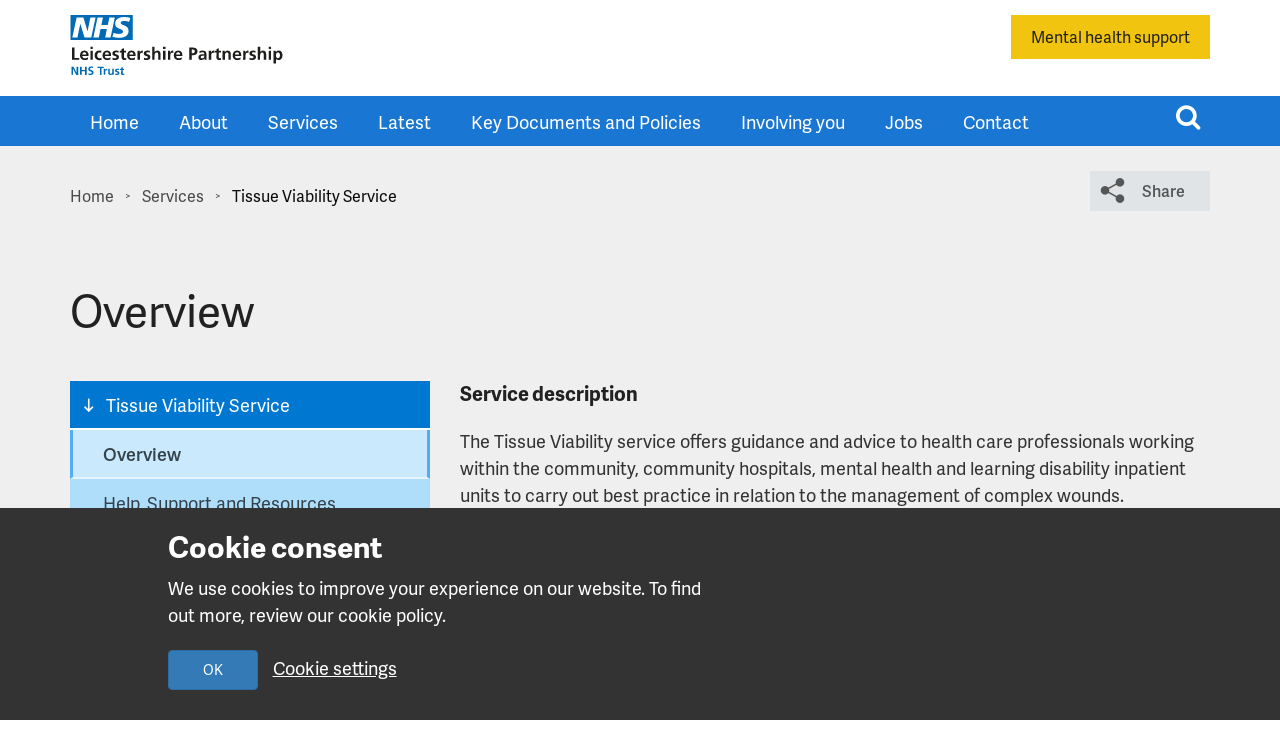

--- FILE ---
content_type: text/html; charset=UTF-8
request_url: https://www.leicspart.nhs.uk/service/tissue-viability-service/
body_size: 12270
content:
<!DOCTYPE html>
<html class="no-js" lang="en-GB">
<head>
	<meta charset="UTF-8">
	<meta name="viewport" content="width=device-width, initial-scale=1">
	<link rel="profile" href="https://gmpg.org/xfn/11">
	<link rel="pingback" href="https://www.leicspart.nhs.uk/xmlrpc.php">

    <link rel="apple-touch-icon" sizes="180x180" href="https://www.leicspart.nhs.uk/wp-content/themes/wp-lpt/assets/img/favicons/apple-touch-icon.png">
    <link rel="icon" type="image/png" sizes="32x32" href="https://www.leicspart.nhs.uk/wp-content/themes/wp-lpt/assets/img/favicons/32.png">
    <link rel="icon" type="image/png" sizes="16x16" href="https://www.leicspart.nhs.uk/wp-content/themes/wp-lpt/assets/img/favicons/16.png">

            <link rel="icon" type="image/png"  href="https://www.leicspart.nhs.uk/wp-content/themes/wp-lpt/assets/img/favicons/32.png" sizes="any">
	<link rel="profile" href="https://gmpg.org/xfn/11">
    <link rel="pingback" href="https://www.leicspart.nhs.uk/xmlrpc.php"><meta name='robots' content='index, follow, max-image-preview:large, max-snippet:-1, max-video-preview:-1' />

	<!-- This site is optimized with the Yoast SEO plugin v26.8 - https://yoast.com/product/yoast-seo-wordpress/ -->
	<title>Tissue Viability Service - Leicestershire Partnership NHS Trust</title>
	<link rel="canonical" href="https://www.leicspart.nhs.uk/service/tissue-viability-service/" />
	<meta property="og:locale" content="en_GB" />
	<meta property="og:type" content="article" />
	<meta property="og:title" content="Tissue Viability Service - Leicestershire Partnership NHS Trust" />
	<meta property="og:url" content="https://www.leicspart.nhs.uk/service/tissue-viability-service/" />
	<meta property="og:site_name" content="Leicestershire Partnership NHS Trust" />
	<meta property="article:modified_time" content="2025-06-10T14:09:48+00:00" />
	<meta name="twitter:card" content="summary_large_image" />
	<script type="application/ld+json" class="yoast-schema-graph">{"@context":"https://schema.org","@graph":[{"@type":"WebPage","@id":"https://www.leicspart.nhs.uk/service/tissue-viability-service/","url":"https://www.leicspart.nhs.uk/service/tissue-viability-service/","name":"Tissue Viability Service - Leicestershire Partnership NHS Trust","isPartOf":{"@id":"https://www.leicspart.nhs.uk/#website"},"datePublished":"2019-02-14T09:44:55+00:00","dateModified":"2025-06-10T14:09:48+00:00","breadcrumb":{"@id":"https://www.leicspart.nhs.uk/service/tissue-viability-service/#breadcrumb"},"inLanguage":"en-GB","potentialAction":[{"@type":"ReadAction","target":["https://www.leicspart.nhs.uk/service/tissue-viability-service/"]}]},{"@type":"BreadcrumbList","@id":"https://www.leicspart.nhs.uk/service/tissue-viability-service/#breadcrumb","itemListElement":[{"@type":"ListItem","position":1,"name":"Home","item":"https://www.leicspart.nhs.uk/"},{"@type":"ListItem","position":2,"name":"Tissue Viability Service"}]},{"@type":"WebSite","@id":"https://www.leicspart.nhs.uk/#website","url":"https://www.leicspart.nhs.uk/","name":"Leicestershire Partnership NHS Trust","description":"NHS Trust","publisher":{"@id":"https://www.leicspart.nhs.uk/#organization"},"potentialAction":[{"@type":"SearchAction","target":{"@type":"EntryPoint","urlTemplate":"https://www.leicspart.nhs.uk/?s={search_term_string}"},"query-input":{"@type":"PropertyValueSpecification","valueRequired":true,"valueName":"search_term_string"}}],"inLanguage":"en-GB"},{"@type":"Organization","@id":"https://www.leicspart.nhs.uk/#organization","name":"Leicestershire Partnership NHS Trust","url":"https://www.leicspart.nhs.uk/","logo":{"@type":"ImageObject","inLanguage":"en-GB","@id":"https://www.leicspart.nhs.uk/#/schema/logo/image/","url":"https://www.leicspart.nhs.uk/wp-content/uploads/2018/01/admin-logo.png","contentUrl":"https://www.leicspart.nhs.uk/wp-content/uploads/2018/01/admin-logo.png","width":213,"height":60,"caption":"Leicestershire Partnership NHS Trust"},"image":{"@id":"https://www.leicspart.nhs.uk/#/schema/logo/image/"}}]}</script>
	<!-- / Yoast SEO plugin. -->


<link rel='dns-prefetch' href='//maps.google.com' />
<link rel='dns-prefetch' href='//fonts.googleapis.com' />
<link rel="alternate" type="application/rss+xml" title="Leicestershire Partnership NHS Trust &raquo; Feed" href="https://www.leicspart.nhs.uk/feed/" />
<link rel="alternate" type="application/rss+xml" title="Leicestershire Partnership NHS Trust &raquo; Comments Feed" href="https://www.leicspart.nhs.uk/comments/feed/" />
<link rel="alternate" title="oEmbed (JSON)" type="application/json+oembed" href="https://www.leicspart.nhs.uk/wp-json/oembed/1.0/embed?url=https%3A%2F%2Fwww.leicspart.nhs.uk%2Fservice%2Ftissue-viability-service%2F" />
<link rel="alternate" title="oEmbed (XML)" type="text/xml+oembed" href="https://www.leicspart.nhs.uk/wp-json/oembed/1.0/embed?url=https%3A%2F%2Fwww.leicspart.nhs.uk%2Fservice%2Ftissue-viability-service%2F&#038;format=xml" />
<style id='wp-img-auto-sizes-contain-inline-css' type='text/css'>
img:is([sizes=auto i],[sizes^="auto," i]){contain-intrinsic-size:3000px 1500px}
/*# sourceURL=wp-img-auto-sizes-contain-inline-css */
</style>
<style id='classic-theme-styles-inline-css' type='text/css'>
/*! This file is auto-generated */
.wp-block-button__link{color:#fff;background-color:#32373c;border-radius:9999px;box-shadow:none;text-decoration:none;padding:calc(.667em + 2px) calc(1.333em + 2px);font-size:1.125em}.wp-block-file__button{background:#32373c;color:#fff;text-decoration:none}
/*# sourceURL=/wp-includes/css/classic-themes.min.css */
</style>
<link rel='stylesheet' id='main-css' href='https://www.leicspart.nhs.uk/wp-content/themes/wp-lpt/style.css' type='text/css' media='all' />
<link rel='stylesheet' id='new-css' href='https://www.leicspart.nhs.uk/wp-content/themes/wp-lpt/new.css' type='text/css' media='all' />
<script type="text/javascript" src="https://www.leicspart.nhs.uk/wp-content/themes/wp-lpt/assets/js/jquery.min.js" id="jquery-js"></script>
<link rel="https://api.w.org/" href="https://www.leicspart.nhs.uk/wp-json/" /><link rel="EditURI" type="application/rsd+xml" title="RSD" href="https://www.leicspart.nhs.uk/xmlrpc.php?rsd" />

<link rel='shortlink' href='https://www.leicspart.nhs.uk/?p=12909' />
<style type="text/css">.recentcomments a{display:inline !important;padding:0 !important;margin:0 !important;}</style>		<style type="text/css" id="wp-custom-css">
			/* a {
	text-decoration: underline 1px;
	text-underline-offset: 5px;
	transition: all 0.2s ease-in-out;
}

a:hover {
	text-decoration: underline 2px;
	font-weight: bold;
}

a:focus, a:active {
	background-color: #EEC431;
	outline: none;
}
 */
.site-header {
	background-color: #1976d2;
}


.site-header .main-navigation > ul > li {
	height: 50px;
}

.site-header .main-navigation > ul > li:hover  {
	border-bottom: 1px solid #fff;
	box-sizing: border-box;
}


a:not(:has(p, h1, h2, h3, h4, h5, h6, footer)) {
    text-decoration: underline 1px;
    text-underline-offset: 5px;
    transition: all 0.2s ease-in-out;
}

a:not(:has(p, h1, h2, h3, h4, h5, h6, footer)):hover {
    text-decoration: underline 2px;
    font-weight: bold;
}

a:not(:has(p, h1, h2, h3, h4, h5, h6, footer)):focus,
a:not(:has(p, h1, h2, h3, h4, h5, h6, footer)):active {
    background-color: #EEC431;
    outline: none;
}

header a,
footer a,
.sidebar-nav a,
.values-nav a,
a.cta-btn,
a.cta-btn-blue,
a.alert-button,
a.btn-share,
a.btn-hero-cta,
a.btn-posts-more,
a.primary-btn,
a.secondary-btn,
.header-wrapper .header-search > ul > li a,
.page-template-tpl-home .hero-content p a {
    text-decoration: none !important;
}

header a:not(.alert-button):hover,
.sidebar-nav a:hover,
.values-nav a:hover,
a.cta-btn:hover,
a.cta-btn-blue:hover,
a.alert-button:hover,
a.btn-share:hover,
a.btn-hero-cta:hover,
a.btn-posts-more:hover {
    text-decoration: none !important;
    font-weight: normal !important;
}

header a:not(.alert-button):focus,
header a:not(.alert-button):active,
.sidebar-nav a:focus,
.sidebar-nav a:active,
a.cta-btn:focus,
a.cta-btn:active,
a.cta-btn-blue:focus,
a.cta-btn-blue:active
{
    background-color: transparent !important;
    outline: auto !important;
}

    .image-content-card a, .image-content-card a:hover,
    .entry-content a, .entry-content a:hover {
        color: #125285 !important;
    }

.page-banner {
	max-height: none;
	margin-bottom: 0;
}


 .gform_wrapper .gfield_radio .gchoice {
    position: relative;
}

.gform_wrapper .gfield_radio .gchoice.focus:before {
    content: '';
    display: block;
    width: 24px;
    height: 24px;
    position: absolute;
    left: 0;
    top: 3px;
    border: 2px solid #643bb4;
    z-index: 0;
    border-radius: 100%;
}
.gform_wrapper .gfield_radio input,
.gfield_checkbox .gchoice input{
    accent-color: #643bb4;
}
.gform_wrapper .gfield_radio input:hover {
    box-shadow: 0px 0px 2px 1px rgba(0,0,0,0.35);
}

.gform_wrapper input[type="submit"] {
    margin-top: 10px;
}

.gform_wrapper input[type="submit"]:focus, .gform_wrapper input[type="submit"]:hover {
    background-color: #1b66b1;
}

.gform_wrapper input[type="submit"]:focus, .gform_wrapper input[type="submit"]:active {
    outline: solid #643bb4 2px;
    outline-offset: 3px;
    border-color: transparent;
}

.gfield_radio .gchoice input {
	position: relative;
	z-index: 1;
}

.gfield_checkbox .gchoice {
	display: flex;
	align-items: start;
}

.gfield_checkbox .gchoice input {
	margin-right: 10px;	
}

.feature-content .link-box img {
	object-position: center;
}

.overlay-is-cta {
	padding-bottom: 20px;
}

.scroll-icon {
	opacity: 0;
	visibility: hidden;
}


@media (min-width: 768px) {
  .image-content-card-w-features .section-left-wrapper .section-left {
    max-width: 500px;
  }
}

.image-content-card-w-features .section-left-wrapper .section-left {
	margin: 0 auto 0 0;
}

.image-content-card-w-features .section-left-wrapper.right-content .section-left {
	margin: 0 40px 0 auto;
}

.image-content-card-w-features .features-list__bullet--heart::before {
  content: "";
  background: url(/wp-content/themes/wp-lpt/assets/img/icons/icon-heart.svg) no-repeat;
}
.image-content-card-w-features .features-list__bullet--dash::before {
  content: "";
  background: url(/wp-content/themes/wp-lpt/assets/img/icons/icon-dash.svg) no-repeat;
}
.image-content-card-w-features .features-list__bullet--cross::before {
  content: "";
  background: url(/wp-content/themes/wp-lpt/assets/img/icons/icon-cross.svg) no-repeat;
}

.link-grid--item {
	height: auto;
	padding: 0;
}

.link-grid--item .grid-content {
	padding: 15px;
}
.link-grid--item .grid-content p {
	margin: 0;
	
}

.link-grid--item::after {
	right: 15px;
	bottom: 15px;
}


@media (max-width: 1220px) {
	.image-content-card .section-left-wrapper .section-left {
		width: 97%;
		padding: 30px 10px 50px 10px;
		margin: 0 auto !important;
	}
}


.form-block fieldset.gfield {
	padding: 0;
	border: 0;
} 

.form-block .gfield.field_sublabel_below .gfield_label.gfield_label_before_complex  {
	display: block;
}


.page-banner .overlay-is-cta .item-title {
	margin-bottom: 0 !important;
}


.page-banner figcaption.overlay-is-cta {
	padding: 30px !important;
}

.page-template-tpl-jobs .page-intro {
    margin-top: 100px;
}

.align-left {
    float: left;
    margin-right: 20px;
}

.align-right {
    float: right;
    margin-left: 20px;
}

.align-center {
    display: block;
    margin: 0 auto;
}

.feature-content, .video-block-content {
	width: 100%;
}


.feature-content h2::before {
	top: 0;
}

.feature-content__button {
	width: 100%;
}

.feature-content__button.has-image {
	border-radius: 0 0 4px 4px;
}

.feature-content--image, 
.link-grid .grid-image {
	width: 100%;
	height: 200px;
	background-size: cover;
	background-position: center;
	border-radius: 4px 4px 0 0;
}

.timeline-block .details__link-list a {
	line-height: 1.5 !important;
}		</style>
		<style type="text/css">.entry-content .mec-wrap h1,
.entry-content .mec-wrap h2,
.entry-content .mec-wrap h3,
.entry-content .mec-wrap h4,
.entry-content .mec-wrap h5,
.entry-content .mec-wrap h6,
.mec-wrap h1,
.mec-wrap h2,
.mec-wrap h3,
.mec-wrap h4,
.mec-wrap h5,
.mec-wrap h6 {
    color: #212121;
    font-family: "Adelle Sans", "HelveticaNeue-Light", "Helvetica Neue Light", "Helvetica Neue", Helvetica, Arial, sans-serif;
    font-weight: 600;
}

.mec-calendar .mec-calendar-events-side .mec-table-side-title {
    font-size: 15px;
    letter-spacing: 1px;
    margin-top: 0;
}

.mec-wrap.colorskin-custom .mec-event-list-modern .mec-event-sharing > li:hover a i,
.mec-wrap.colorskin-custom .mec-event-list-modern .mec-event-sharing .mec-event-share:hover .mec-event-sharing-icon,
.mec-wrap.colorskin-custom .mec-event-list-standard .mec-month-divider span:before,
.mec-wrap.colorskin-custom .mec-single-event .mec-social-single:before,
.mec-wrap.colorskin-custom .mec-single-event .mec-frontbox-title:before,
.mec-wrap.colorskin-custom .mec-calendar .mec-calendar-events-side .mec-table-side-day,
.mec-wrap.colorskin-custom .mec-border-color,
.mec-wrap.colorskin-custom .mec-border-color-hover:hover,
.colorskin-custom .mec-single-event .mec-frontbox-title:before,
.colorskin-custom .mec-single-event .mec-events-meta-group-booking form > h4:before,
.mec-wrap.colorskin-custom .mec-totalcal-box .mec-totalcal-view span.mec-totalcalview-selected,
.mec-wrap .mec-totalcal-box .mec-totalcal-view span.mec-totalcalview-selected,
.event-carousel-type1-head .mec-event-date-carousel:after {
    border: 2px solid #B1BFCA;
}

.mec-box-calendar.mec-calendar .mec-calendar-events-side .mec-table-side-day {
    height: 75px;
    width: 75px;

    color: #B1BFCA;
    font-family: "Adelle Sans", "HelveticaNeue-Light", "Helvetica Neue Light", "Helvetica Neue", Helvetica, Arial, sans-serif;
    font-size: 22px;
    font-weight: 600;
    text-align: center;
    padding: 3% 0;
}

.mec-single-event .mec-events-meta-group {
    border: 10px solid white;
    margin-bottom: 40px;
}</style><style id='global-styles-inline-css' type='text/css'>
:root{--wp--preset--aspect-ratio--square: 1;--wp--preset--aspect-ratio--4-3: 4/3;--wp--preset--aspect-ratio--3-4: 3/4;--wp--preset--aspect-ratio--3-2: 3/2;--wp--preset--aspect-ratio--2-3: 2/3;--wp--preset--aspect-ratio--16-9: 16/9;--wp--preset--aspect-ratio--9-16: 9/16;--wp--preset--color--black: #000000;--wp--preset--color--cyan-bluish-gray: #abb8c3;--wp--preset--color--white: #ffffff;--wp--preset--color--pale-pink: #f78da7;--wp--preset--color--vivid-red: #cf2e2e;--wp--preset--color--luminous-vivid-orange: #ff6900;--wp--preset--color--luminous-vivid-amber: #fcb900;--wp--preset--color--light-green-cyan: #7bdcb5;--wp--preset--color--vivid-green-cyan: #00d084;--wp--preset--color--pale-cyan-blue: #8ed1fc;--wp--preset--color--vivid-cyan-blue: #0693e3;--wp--preset--color--vivid-purple: #9b51e0;--wp--preset--gradient--vivid-cyan-blue-to-vivid-purple: linear-gradient(135deg,rgb(6,147,227) 0%,rgb(155,81,224) 100%);--wp--preset--gradient--light-green-cyan-to-vivid-green-cyan: linear-gradient(135deg,rgb(122,220,180) 0%,rgb(0,208,130) 100%);--wp--preset--gradient--luminous-vivid-amber-to-luminous-vivid-orange: linear-gradient(135deg,rgb(252,185,0) 0%,rgb(255,105,0) 100%);--wp--preset--gradient--luminous-vivid-orange-to-vivid-red: linear-gradient(135deg,rgb(255,105,0) 0%,rgb(207,46,46) 100%);--wp--preset--gradient--very-light-gray-to-cyan-bluish-gray: linear-gradient(135deg,rgb(238,238,238) 0%,rgb(169,184,195) 100%);--wp--preset--gradient--cool-to-warm-spectrum: linear-gradient(135deg,rgb(74,234,220) 0%,rgb(151,120,209) 20%,rgb(207,42,186) 40%,rgb(238,44,130) 60%,rgb(251,105,98) 80%,rgb(254,248,76) 100%);--wp--preset--gradient--blush-light-purple: linear-gradient(135deg,rgb(255,206,236) 0%,rgb(152,150,240) 100%);--wp--preset--gradient--blush-bordeaux: linear-gradient(135deg,rgb(254,205,165) 0%,rgb(254,45,45) 50%,rgb(107,0,62) 100%);--wp--preset--gradient--luminous-dusk: linear-gradient(135deg,rgb(255,203,112) 0%,rgb(199,81,192) 50%,rgb(65,88,208) 100%);--wp--preset--gradient--pale-ocean: linear-gradient(135deg,rgb(255,245,203) 0%,rgb(182,227,212) 50%,rgb(51,167,181) 100%);--wp--preset--gradient--electric-grass: linear-gradient(135deg,rgb(202,248,128) 0%,rgb(113,206,126) 100%);--wp--preset--gradient--midnight: linear-gradient(135deg,rgb(2,3,129) 0%,rgb(40,116,252) 100%);--wp--preset--font-size--small: 13px;--wp--preset--font-size--medium: 20px;--wp--preset--font-size--large: 36px;--wp--preset--font-size--x-large: 42px;--wp--preset--spacing--20: 0.44rem;--wp--preset--spacing--30: 0.67rem;--wp--preset--spacing--40: 1rem;--wp--preset--spacing--50: 1.5rem;--wp--preset--spacing--60: 2.25rem;--wp--preset--spacing--70: 3.38rem;--wp--preset--spacing--80: 5.06rem;--wp--preset--shadow--natural: 6px 6px 9px rgba(0, 0, 0, 0.2);--wp--preset--shadow--deep: 12px 12px 50px rgba(0, 0, 0, 0.4);--wp--preset--shadow--sharp: 6px 6px 0px rgba(0, 0, 0, 0.2);--wp--preset--shadow--outlined: 6px 6px 0px -3px rgb(255, 255, 255), 6px 6px rgb(0, 0, 0);--wp--preset--shadow--crisp: 6px 6px 0px rgb(0, 0, 0);}:where(.is-layout-flex){gap: 0.5em;}:where(.is-layout-grid){gap: 0.5em;}body .is-layout-flex{display: flex;}.is-layout-flex{flex-wrap: wrap;align-items: center;}.is-layout-flex > :is(*, div){margin: 0;}body .is-layout-grid{display: grid;}.is-layout-grid > :is(*, div){margin: 0;}:where(.wp-block-columns.is-layout-flex){gap: 2em;}:where(.wp-block-columns.is-layout-grid){gap: 2em;}:where(.wp-block-post-template.is-layout-flex){gap: 1.25em;}:where(.wp-block-post-template.is-layout-grid){gap: 1.25em;}.has-black-color{color: var(--wp--preset--color--black) !important;}.has-cyan-bluish-gray-color{color: var(--wp--preset--color--cyan-bluish-gray) !important;}.has-white-color{color: var(--wp--preset--color--white) !important;}.has-pale-pink-color{color: var(--wp--preset--color--pale-pink) !important;}.has-vivid-red-color{color: var(--wp--preset--color--vivid-red) !important;}.has-luminous-vivid-orange-color{color: var(--wp--preset--color--luminous-vivid-orange) !important;}.has-luminous-vivid-amber-color{color: var(--wp--preset--color--luminous-vivid-amber) !important;}.has-light-green-cyan-color{color: var(--wp--preset--color--light-green-cyan) !important;}.has-vivid-green-cyan-color{color: var(--wp--preset--color--vivid-green-cyan) !important;}.has-pale-cyan-blue-color{color: var(--wp--preset--color--pale-cyan-blue) !important;}.has-vivid-cyan-blue-color{color: var(--wp--preset--color--vivid-cyan-blue) !important;}.has-vivid-purple-color{color: var(--wp--preset--color--vivid-purple) !important;}.has-black-background-color{background-color: var(--wp--preset--color--black) !important;}.has-cyan-bluish-gray-background-color{background-color: var(--wp--preset--color--cyan-bluish-gray) !important;}.has-white-background-color{background-color: var(--wp--preset--color--white) !important;}.has-pale-pink-background-color{background-color: var(--wp--preset--color--pale-pink) !important;}.has-vivid-red-background-color{background-color: var(--wp--preset--color--vivid-red) !important;}.has-luminous-vivid-orange-background-color{background-color: var(--wp--preset--color--luminous-vivid-orange) !important;}.has-luminous-vivid-amber-background-color{background-color: var(--wp--preset--color--luminous-vivid-amber) !important;}.has-light-green-cyan-background-color{background-color: var(--wp--preset--color--light-green-cyan) !important;}.has-vivid-green-cyan-background-color{background-color: var(--wp--preset--color--vivid-green-cyan) !important;}.has-pale-cyan-blue-background-color{background-color: var(--wp--preset--color--pale-cyan-blue) !important;}.has-vivid-cyan-blue-background-color{background-color: var(--wp--preset--color--vivid-cyan-blue) !important;}.has-vivid-purple-background-color{background-color: var(--wp--preset--color--vivid-purple) !important;}.has-black-border-color{border-color: var(--wp--preset--color--black) !important;}.has-cyan-bluish-gray-border-color{border-color: var(--wp--preset--color--cyan-bluish-gray) !important;}.has-white-border-color{border-color: var(--wp--preset--color--white) !important;}.has-pale-pink-border-color{border-color: var(--wp--preset--color--pale-pink) !important;}.has-vivid-red-border-color{border-color: var(--wp--preset--color--vivid-red) !important;}.has-luminous-vivid-orange-border-color{border-color: var(--wp--preset--color--luminous-vivid-orange) !important;}.has-luminous-vivid-amber-border-color{border-color: var(--wp--preset--color--luminous-vivid-amber) !important;}.has-light-green-cyan-border-color{border-color: var(--wp--preset--color--light-green-cyan) !important;}.has-vivid-green-cyan-border-color{border-color: var(--wp--preset--color--vivid-green-cyan) !important;}.has-pale-cyan-blue-border-color{border-color: var(--wp--preset--color--pale-cyan-blue) !important;}.has-vivid-cyan-blue-border-color{border-color: var(--wp--preset--color--vivid-cyan-blue) !important;}.has-vivid-purple-border-color{border-color: var(--wp--preset--color--vivid-purple) !important;}.has-vivid-cyan-blue-to-vivid-purple-gradient-background{background: var(--wp--preset--gradient--vivid-cyan-blue-to-vivid-purple) !important;}.has-light-green-cyan-to-vivid-green-cyan-gradient-background{background: var(--wp--preset--gradient--light-green-cyan-to-vivid-green-cyan) !important;}.has-luminous-vivid-amber-to-luminous-vivid-orange-gradient-background{background: var(--wp--preset--gradient--luminous-vivid-amber-to-luminous-vivid-orange) !important;}.has-luminous-vivid-orange-to-vivid-red-gradient-background{background: var(--wp--preset--gradient--luminous-vivid-orange-to-vivid-red) !important;}.has-very-light-gray-to-cyan-bluish-gray-gradient-background{background: var(--wp--preset--gradient--very-light-gray-to-cyan-bluish-gray) !important;}.has-cool-to-warm-spectrum-gradient-background{background: var(--wp--preset--gradient--cool-to-warm-spectrum) !important;}.has-blush-light-purple-gradient-background{background: var(--wp--preset--gradient--blush-light-purple) !important;}.has-blush-bordeaux-gradient-background{background: var(--wp--preset--gradient--blush-bordeaux) !important;}.has-luminous-dusk-gradient-background{background: var(--wp--preset--gradient--luminous-dusk) !important;}.has-pale-ocean-gradient-background{background: var(--wp--preset--gradient--pale-ocean) !important;}.has-electric-grass-gradient-background{background: var(--wp--preset--gradient--electric-grass) !important;}.has-midnight-gradient-background{background: var(--wp--preset--gradient--midnight) !important;}.has-small-font-size{font-size: var(--wp--preset--font-size--small) !important;}.has-medium-font-size{font-size: var(--wp--preset--font-size--medium) !important;}.has-large-font-size{font-size: var(--wp--preset--font-size--large) !important;}.has-x-large-font-size{font-size: var(--wp--preset--font-size--x-large) !important;}
/*# sourceURL=global-styles-inline-css */
</style>
</head>


<body class="wp-singular service-template-default single single-service postid-12909 wp-theme-wp-lpt browser-os--chrome">
<!-- new site -->
<div class="lpt-browsealoud">
<div id="__ba_panel"></div>
    <div id="__ba_launchpad"></div>
</div>

<a class="skip-link" href="#content">Skip to main content</a>

    <div id="cookieWarningHeader" class="cookie-alert | js-cookie-alert" role="alertdialog" aria-describedby="cookieWarningTitle">
        <div class="container | cookie-alert__body">
            <div class="row no-gutters">
                <div class="col-12 col-md-6 col-md-push-1">
                    <div id="cookieWarningTitle" class="cookie-alert__content">
                        <h4 class="cookie-alert__title">Cookie consent</h4>
                        <p class="cookie-alert__copy">We use cookies to improve your experience on our website. To find out more, review our cookie policy.</p>
                    </div>
                    <div class="cookie-alert__actions">
                        <button id="hide-cookie-alert" class="btn btn-primary | cookie-alert__button | js-cookie-alert__button">OK</button>
                        <a href="https://www.leicspart.nhs.uk/cookies/" class="cookie-alert__link">Cookie settings</a>
                    </div>
                </div>
            </div>
        </div>
    </div><header class="site-branding" aria-label="Leicestershire Partnership NHS Trust branding">
	<div class="container">
		<div class="row">
			<div class="col-md-12">
                <a href="/">
                    <img src="https://www.leicspart.nhs.uk/wp-content/themes/wp-lpt/assets/img/logos/leicspart-logo.svg" alt="Leicestershire Partnership NHS Trust" class="logo">
                </a>
                                        <a href="/mental-health/"  class="hidden-sm alert-button">
                        Mental health support                        </a>
                			</div>
		</div>
	</div>
</header>

<div id="page" class="hfeed site">
	<header id="masthead" class="site-header menu-left" aria-label="Menu"><div class="header-wrapper">
	<div class="container-fluid">
		<div class="row">
			<div class="header-left">
                					<nav id="site-navigation" class="container hidden-sm hidden-xs main-navigation" role="navigation">
                    <ul id="menu-main-menu" class="yamm clearfix"><li id="menu-item-8" class="menu-item menu-item-type-post_type menu-item-object-page menu-item-home menu-item-8"><a href="https://www.leicspart.nhs.uk/">Home</a></li>
<li data-description='Find out about our organisation including our vision, purpose and goals, how we are organised, our Trust Board and the quality of our services.' id="menu-item-17" class="menu-item menu-item-type-post_type menu-item-object-page menu-item-has-children menu-item-17"><a href="https://www.leicspart.nhs.uk/about/">About</a>
<ul class="dropdown-menu">

<li><div class="yamm-content container">

<div class="row">
<div class="col-sm-4"><div class="menu-item-description"></div></div><div class="col-sm-8"><div class="row"><div class="col-sm-12"><span class="menu-section-header">In this section</span></div><ul>	<li id="menu-item-1145" class="menu-item menu-item-type-custom menu-item-object-custom menu-item-has-children col-sm-4 menu-col menu-item-1145"><a href="#">Column 1</a>
<ul class="elementy-ul yamm-fw">
		<li id="menu-item-1148" class="menu-item menu-item-type-post_type menu-item-object-page menu-item-1148"><a href="https://www.leicspart.nhs.uk/about/what-we-do/">What we do</a></li>
		<li id="menu-item-1624" class="menu-item menu-item-type-post_type menu-item-object-page menu-item-1624"><a href="https://www.leicspart.nhs.uk/about/values-visions/">Vision, values and strategy</a></li>
		<li id="menu-item-39880" class="menu-item menu-item-type-post_type menu-item-object-page menu-item-39880"><a href="https://www.leicspart.nhs.uk/about/visitor-and-accompaniment-information/">Visitor and accompaniment information</a></li>
		<li id="menu-item-1152" class="menu-item menu-item-type-post_type menu-item-object-page menu-item-1152"><a href="https://www.leicspart.nhs.uk/about/corporate-responsibilities/">Corporate responsibilities</a></li>
		<li id="menu-item-15223" class="menu-item menu-item-type-post_type menu-item-object-page menu-item-15223"><a href="https://www.leicspart.nhs.uk/about/equality-diversity-and-inclusion/">Equality, Diversity and Inclusion</a></li>
		<li id="menu-item-18055" class="menu-item menu-item-type-post_type menu-item-object-page menu-item-18055"><a href="https://www.leicspart.nhs.uk/about/mental-health-act/">Mental Health Act</a></li>
		<li id="menu-item-2747" class="menu-item menu-item-type-post_type menu-item-object-page menu-item-2747"><a href="https://www.leicspart.nhs.uk/about/freedom-of-information-requests/">Freedom of Information</a></li>
		<li id="menu-item-14997" class="menu-item menu-item-type-post_type menu-item-object-page menu-item-14997"><a href="https://www.leicspart.nhs.uk/about/requesting-your-record/">Requesting your record</a></li>
		<li id="menu-item-2742" class="menu-item menu-item-type-post_type menu-item-object-page menu-item-2742"><a href="https://www.leicspart.nhs.uk/about/valuedstars/">Valued Star Awards</a></li>

</ul>
</li>

</ul>

</div>

</div>

</div>

</div>

</li>

</ul>
</li>
<li id="menu-item-781" class="menu-item menu-item-type-post_type menu-item-object-page menu-item-781"><a href="https://www.leicspart.nhs.uk/services/">Services</a></li>
<li data-description='Here’s where to find all our latest news, events, press, campaigns and newsletters.' id="menu-item-706" class="menu-item menu-item-type-post_type menu-item-object-page menu-item-has-children menu-item-706"><a href="https://www.leicspart.nhs.uk/latest/">Latest</a>
<ul class="dropdown-menu">

<li><div class="yamm-content container">

<div class="row">
<div class="col-sm-4"><div class="menu-item-description"></div></div><div class="col-sm-8"><div class="row"><div class="col-sm-12"><span class="menu-section-header">In this section</span></div><ul>	<li id="menu-item-27784" class="menu-item menu-item-type-custom menu-item-object-custom menu-item-has-children col-sm-4 menu-col menu-item-27784"><a href="#">Column 1</a>
<ul class="elementy-ul yamm-fw">
		<li id="menu-item-1170" class="menu-item menu-item-type-post_type menu-item-object-page menu-item-1170"><a href="https://www.leicspart.nhs.uk/latest/news/">News</a></li>
		<li id="menu-item-47326" class="menu-item menu-item-type-post_type menu-item-object-page menu-item-47326"><a href="https://www.leicspart.nhs.uk/latest/stakeholder-news/">Stakeholder news</a></li>

</ul>
</li>

</ul>

</div>

</div>

</div>

</div>

</li>

</ul>
</li>
<li id="menu-item-1151" class="menu-item menu-item-type-post_type menu-item-object-page menu-item-1151"><a href="https://www.leicspart.nhs.uk/about/policies/">Key Documents and Policies</a></li>
<li data-description='We want you to have your say on the way in which your healthcare services are developed and delivered. We work in partnership with our service users, their carers and our community to ensure we are getting it right.' id="menu-item-1629" class="menu-item menu-item-type-post_type menu-item-object-page menu-item-has-children menu-item-1629"><a href="https://www.leicspart.nhs.uk/involving-you/">Involving you</a>
<ul class="dropdown-menu">

<li><div class="yamm-content container">

<div class="row">
<div class="col-sm-4"><div class="menu-item-description"></div></div><div class="col-sm-8"><div class="row"><div class="col-sm-12"><span class="menu-section-header">In this section</span></div><ul>	<li id="menu-item-27783" class="menu-item menu-item-type-custom menu-item-object-custom menu-item-has-children col-sm-4 menu-col menu-item-27783"><a href="#">Column 1</a>
<ul class="elementy-ul yamm-fw">
		<li id="menu-item-17868" class="menu-item menu-item-type-post_type menu-item-object-page menu-item-17868"><a href="https://www.leicspart.nhs.uk/involving-you/involving-you/">Get involved</a></li>
		<li id="menu-item-1631" class="menu-item menu-item-type-post_type menu-item-object-page menu-item-1631"><a href="https://www.leicspart.nhs.uk/involving-you/volunteering/">Volunteering</a></li>
		<li id="menu-item-47943" class="menu-item menu-item-type-post_type menu-item-object-page menu-item-47943"><a href="https://www.leicspart.nhs.uk/involving-you/the-transformation-journey/">Transforming mental health services</a></li>
		<li id="menu-item-1633" class="menu-item menu-item-type-post_type menu-item-object-page menu-item-1633"><a href="https://www.leicspart.nhs.uk/involving-you/raising-health/">Raising Health – our charity</a></li>
		<li id="menu-item-25040" class="menu-item menu-item-type-post_type menu-item-object-page menu-item-25040"><a href="https://www.leicspart.nhs.uk/involving-you/involving-you/the-peoples-council/">The People's Council</a></li>
		<li id="menu-item-1817" class="menu-item menu-item-type-post_type menu-item-object-page menu-item-1817"><a href="https://www.leicspart.nhs.uk/support-and-advocacy/">Support and advocacy</a></li>
		<li id="menu-item-13633" class="menu-item menu-item-type-post_type menu-item-object-page menu-item-13633"><a href="https://www.leicspart.nhs.uk/involving-you/research-and-development/">Research and development</a></li>

</ul>
</li>

</ul>

</div>

</div>

</div>

</div>

</li>

</ul>
</li>
<li data-description='Discover a rewarding career at LPT in both clinical and non-clinical job roles.' id="menu-item-48573" class="menu-item menu-item-type-post_type menu-item-object-page menu-item-has-children menu-item-48573"><a href="https://www.leicspart.nhs.uk/jobs/">Jobs</a>
<ul class="dropdown-menu">

<li><div class="yamm-content container">

<div class="row">
<div class="col-sm-4"><div class="menu-item-description"></div></div><div class="col-sm-8"><div class="row"><div class="col-sm-12"><span class="menu-section-header">In this section</span></div><ul>	<li id="menu-item-1161" class="menu-item menu-item-type-custom menu-item-object-custom menu-item-has-children col-sm-4 menu-col menu-item-1161"><a href="#">Column 1</a>
<ul class="elementy-ul yamm-fw">
		<li id="menu-item-48576" class="menu-item menu-item-type-custom menu-item-object-custom menu-item-48576"><a href="https://www.jobs.leicspart.nhs.uk/Home/Job">View our vacancies</a></li>
		<li id="menu-item-48575" class="menu-item menu-item-type-post_type menu-item-object-page menu-item-48575"><a href="https://www.leicspart.nhs.uk/jobs/our-offer/">Our offer - pay benefits and your career at LPT</a></li>
		<li id="menu-item-48585" class="menu-item menu-item-type-post_type menu-item-object-page menu-item-48585"><a href="https://www.leicspart.nhs.uk/jobs/new-to-working-in-healthcare/">New to working in healthcare?</a></li>
		<li id="menu-item-48579" class="menu-item menu-item-type-post_type menu-item-object-page menu-item-48579"><a href="https://www.leicspart.nhs.uk/jobs/careers/nursing-career-pathway/">Nursing career pathway</a></li>
		<li id="menu-item-48586" class="menu-item menu-item-type-post_type menu-item-object-page menu-item-48586"><a href="https://www.leicspart.nhs.uk/jobs/living-in-leicester-leicestershire-and-rutland/">Living in Leicester, Leicestershire and Rutland</a></li>

</ul>
</li>

</ul>

</div>

</div>

</div>

</div>

</li>

</ul>
</li>
<li data-description='Find out how to contact us for urgent help, feedback, complaints or compliments.' id="menu-item-756" class="menu-item menu-item-type-post_type menu-item-object-page menu-item-has-children menu-item-756"><a href="https://www.leicspart.nhs.uk/contact/">Contact</a>
<ul class="dropdown-menu">

<li><div class="yamm-content container">

<div class="row">
<div class="col-sm-4"><div class="menu-item-description"></div></div><div class="col-sm-8"><div class="row"><div class="col-sm-12"><span class="menu-section-header">In this section</span></div><ul>	<li id="menu-item-1628" class="menu-item menu-item-type-custom menu-item-object-custom menu-item-has-children col-sm-4 menu-col menu-item-1628"><a href="#">Column 1</a>
<ul class="elementy-ul yamm-fw">
		<li id="menu-item-17524" class="menu-item menu-item-type-post_type menu-item-object-page menu-item-17524"><a href="https://www.leicspart.nhs.uk/contact/patient-advice-and-liaison-service-pals/">Patient Advice and Liaison Service (PALS)</a></li>
		<li id="menu-item-25039" class="menu-item menu-item-type-post_type menu-item-object-page menu-item-25039"><a href="https://www.leicspart.nhs.uk/involving-you/involving-you/the-peoples-council/">The People's Council</a></li>
		<li id="menu-item-17739" class="menu-item menu-item-type-post_type menu-item-object-page menu-item-17739"><a href="https://www.leicspart.nhs.uk/contact/safeguarding-and-public-protection/">Safeguarding and public protection</a></li>
		<li id="menu-item-1627" class="menu-item menu-item-type-post_type menu-item-object-page menu-item-1627"><a href="https://www.leicspart.nhs.uk/contact/feedback/">Feedback</a></li>
		<li id="menu-item-2745" class="menu-item menu-item-type-post_type menu-item-object-page menu-item-2745"><a href="https://www.leicspart.nhs.uk/contact/complaints/">Complaints</a></li>
		<li id="menu-item-13311" class="menu-item menu-item-type-post_type menu-item-object-page menu-item-13311"><a href="https://www.leicspart.nhs.uk/contact/comms/">Media and communications</a></li>

</ul>
</li>

</ul>

</div>

</div>

</div>

</div>

</li>

</ul>
</li>
</ul>
<div class="header-search">
    <ul class="list-inline">
        <li>
            <a href="javascript:void(0);" class="hidden-md hidden-lg | fa fa-search search-toggle mobile" aria-label="Toggle search input">
                <span class="sr-only">Toggle search</span>
            </a>
			<a href="javascript:void(0);" class="hidden-xs hidden-sm | fa fa-search search-toggle desktop" aria-label="Toggle search input">
                <span class="sr-only">Toggle search</span>
            </a>
        </li>
    </ul>
</div>
                    </nav>
            <div class="mobile-menu-wrapper hidden-lg hidden-md">
    <a class="logo" href="https://www.leicspart.nhs.uk/">
		<img class="hidden-lg hidden-md sticky-logo" src="https://www.leicspart.nhs.uk/wp-content/themes/wp-lpt/assets/img/logos/nhs-mobile.png" alt="Leicestershire Partnership NHS Trust">
        <img class="hidden-lg hidden-md mobile-logo" src="https://www.leicspart.nhs.uk/wp-content/themes/wp-lpt/assets/img/logos/leicspart-logo.svg" alt="Leicestershire Partnership NHS Trust">
	</a>

    <div class="mobile-toggle">
        <a class="toggle-sidebar-mobile" href="javascript:void(0)" aria-label="Menu" aria-controls="sidebar-mobile" aria-expanded="false">
            <div class="hamburger--container">
                <span class="hamburger--bar"></span>
                <span class="hamburger--bar"></span>
                <span class="hamburger--bar"></span>
            </div>
        </a>
    </div>
<div class="header-search">
    <ul class="list-inline">
        <li>
            <a href="javascript:void(0);" class="hidden-md hidden-lg | fa fa-search search-toggle mobile" aria-label="Toggle search input">
                <span class="sr-only">Toggle search</span>
            </a>
			<a href="javascript:void(0);" class="hidden-xs hidden-sm | fa fa-search search-toggle desktop" aria-label="Toggle search input">
                <span class="sr-only">Toggle search</span>
            </a>
        </li>
    </ul>
</div>
    <div class="sidebar-mobile" id="sidebar-mobile">
        <div class="sidebar-wrapper">
            <nav class="mobile-navigation hidden-lg hidden-md mobile-navigation"><div class="menu-mobile-menu-container"><ul id="sidemenu-mobile" class="menu"><li id="menu-item-1496" class="menu-item menu-item-type-post_type menu-item-object-page menu-item-home menu-item-1496"><a href="https://www.leicspart.nhs.uk/">Home</a></li>
<li id="menu-item-1497" class="menu-item menu-item-type-post_type menu-item-object-page menu-item-has-children menu-item-1497"><a href="https://www.leicspart.nhs.uk/about/">About</a>
 <button class="caret-right"></button> <ul class="dropdown-menu sub-mobile-menu depth_0">

            <li class='mobile-nav__heading'>

            <div class="menu-section-text">In this section</div>

            </li>

            <li class="mobile-nav__link-wrapper"><ul class="sub-link-container">	<li id="menu-item-1507" class="menu-item menu-item-type-post_type menu-item-object-page menu-item-1507"><a href="https://www.leicspart.nhs.uk/about/what-we-do/">What we do</a></li>
	<li id="menu-item-1506" class="menu-item menu-item-type-post_type menu-item-object-page menu-item-1506"><a href="https://www.leicspart.nhs.uk/about/values-visions/">Vision, values and strategy</a></li>
	<li id="menu-item-45404" class="menu-item menu-item-type-post_type menu-item-object-page menu-item-45404"><a href="https://www.leicspart.nhs.uk/about/visitor-and-accompaniment-information/">Visitor and accompaniment information</a></li>
	<li id="menu-item-1499" class="menu-item menu-item-type-post_type menu-item-object-page menu-item-1499"><a href="https://www.leicspart.nhs.uk/about/corporate-responsibilities/">Corporate responsibilities</a></li>
	<li id="menu-item-14453" class="menu-item menu-item-type-post_type menu-item-object-page menu-item-14453"><a href="https://www.leicspart.nhs.uk/about/freedom-of-information-requests/">Freedom of Information</a></li>
	<li id="menu-item-14452" class="menu-item menu-item-type-post_type menu-item-object-page menu-item-14452"><a href="https://www.leicspart.nhs.uk/about/valuedstars/">Valued Star Awards</a></li>

</ul>
</li>
</ul>
</li>
<li id="menu-item-1535" class="menu-item menu-item-type-post_type menu-item-object-page menu-item-1535"><a href="https://www.leicspart.nhs.uk/services/">Services</a></li>
<li id="menu-item-1524" class="menu-item menu-item-type-post_type menu-item-object-page menu-item-has-children menu-item-1524"><a href="https://www.leicspart.nhs.uk/latest/">Latest</a>
 <button class="caret-right"></button> <ul class="dropdown-menu sub-mobile-menu depth_0">

            <li class='mobile-nav__heading'>

            <div class="menu-section-text">In this section</div>

            </li>

            <li class="mobile-nav__link-wrapper"><ul class="sub-link-container">	<li id="menu-item-1527" class="menu-item menu-item-type-post_type menu-item-object-page menu-item-1527"><a href="https://www.leicspart.nhs.uk/latest/news/">News</a></li>

</ul>
</li>
</ul>
</li>
<li id="menu-item-1498" class="menu-item menu-item-type-post_type menu-item-object-page menu-item-1498"><a href="https://www.leicspart.nhs.uk/about/policies/">Key Documents and Policies</a></li>
<li id="menu-item-1511" class="menu-item menu-item-type-post_type menu-item-object-page menu-item-has-children menu-item-1511"><a href="https://www.leicspart.nhs.uk/involving-you/">Involving you</a>
 <button class="caret-right"></button> <ul class="dropdown-menu sub-mobile-menu depth_0">

            <li class='mobile-nav__heading'>

            <div class="menu-section-text">In this section</div>

            </li>

            <li class="mobile-nav__link-wrapper"><ul class="sub-link-container">	<li id="menu-item-1514" class="menu-item menu-item-type-post_type menu-item-object-page menu-item-1514"><a href="https://www.leicspart.nhs.uk/involving-you/volunteering/">Volunteering</a></li>
	<li id="menu-item-1513" class="menu-item menu-item-type-post_type menu-item-object-page menu-item-1513"><a href="https://www.leicspart.nhs.uk/involving-you/raising-health/">Raising Health – Our Charity</a></li>

</ul>
</li>
</ul>
</li>
<li id="menu-item-48580" class="menu-item menu-item-type-post_type menu-item-object-page menu-item-has-children menu-item-48580"><a href="https://www.leicspart.nhs.uk/jobs/">Jobs</a>
 <button class="caret-right"></button> <ul class="dropdown-menu sub-mobile-menu depth_0">

            <li class='mobile-nav__heading'>

            <div class="menu-section-text">In this section</div>

            </li>

            <li class="mobile-nav__link-wrapper"><ul class="sub-link-container">	<li id="menu-item-48581" class="menu-item menu-item-type-custom menu-item-object-custom menu-item-48581"><a href="https://www.jobs.leicspart.nhs.uk/Home/Job">View our vacancies</a></li>
	<li id="menu-item-48582" class="menu-item menu-item-type-post_type menu-item-object-page menu-item-48582"><a href="https://www.leicspart.nhs.uk/jobs/our-offer/">Our offer</a></li>
	<li id="menu-item-48584" class="menu-item menu-item-type-post_type menu-item-object-page menu-item-48584"><a href="https://www.leicspart.nhs.uk/jobs/new-to-working-in-healthcare/">New to working in healthcare?</a></li>
	<li id="menu-item-48587" class="menu-item menu-item-type-post_type menu-item-object-page menu-item-48587"><a href="https://www.leicspart.nhs.uk/jobs/living-in-leicester-leicestershire-and-rutland/">Living in Leicester, Leicestershire and Rutland</a></li>

</ul>
</li>
</ul>
</li>
<li id="menu-item-1508" class="menu-item menu-item-type-post_type menu-item-object-page menu-item-has-children menu-item-1508"><a href="https://www.leicspart.nhs.uk/contact/">Contact</a>
 <button class="caret-right"></button> <ul class="dropdown-menu sub-mobile-menu depth_0">

            <li class='mobile-nav__heading'>

            <div class="menu-section-text">In this section</div>

            </li>

            <li class="mobile-nav__link-wrapper"><ul class="sub-link-container">	<li id="menu-item-1509" class="menu-item menu-item-type-post_type menu-item-object-page menu-item-1509"><a href="https://www.leicspart.nhs.uk/contact/feedback/">Feedback</a></li>
	<li id="menu-item-13583" class="menu-item menu-item-type-post_type menu-item-object-page menu-item-13583"><a href="https://www.leicspart.nhs.uk/contact/complaints/">Complaints</a></li>
	<li id="menu-item-13582" class="menu-item menu-item-type-post_type menu-item-object-page menu-item-13582"><a href="https://www.leicspart.nhs.uk/contact/comms/">Media and communications</a></li>

</ul>
</li>
</ul>
</li>
<li id="menu-item-14459" class="menu-item menu-item-type-post_type menu-item-object-page menu-item-14459"><a href="https://www.leicspart.nhs.uk/accessibility/">Accessibility statement for Leicestershire Partnership NHS Trust</a></li>
</ul></div>            </nav>
        </div>
    </div>
</div>
			</div>
		</div>            <a href="/mental-health/" class="hidden-md hidden-lg hidden-xl | alert-button"> Mental health support            </a> 	</div>
</div>
	</header>
<div class="page-header">

	<div class="page-header-content">
		<div class="container"><div class="breadcrumbs hidden-xs hidden-sm" typeof="BreadcrumbList" vocab="https://schema.org/"><span property="itemListElement" typeof="ListItem"><a property="item" typeof="WebPage" title="Go to Leicestershire Partnership NHS Trust." href="https://www.leicspart.nhs.uk" class="home"><span property="name">Home</span></a><meta property="position" content="1"></span> &gt; <span property="itemListElement" typeof="ListItem"><a property="item" typeof="WebPage" href="https://www.leicspart.nhs.uk/services/" class="service-root post post-service"><span property="name">Services</span></a><meta property="position" content="2"></span> &gt; <span property="itemListElement" typeof="ListItem"><span property="name">Tissue Viability Service</span><meta property="position" content="3"></span></div>
<div class="social-header">
				
<div class="social-share-container">
	<a href="javascript:void(0)" class="btn-share">Share</a>
	<div class="social-share-buttons-wrapper">
		<div class="social-share-buttons"></div>
	</div>
</div>
			</div>
		</div>

		<div class="page-title-wrapper container">
			<div class="row">
				<div class="col-md-12"><h1 class="page-title">Tissue Viability Service</h1></div>
			</div>
		</div>
	</div>
</div>	<div id="content" class="site-content">
<!--test-diva-->
<div class="page-wrapper | single-service">
    <div class="container">
        <div class="row">
            <div class="col-md-12">
                <h2 class="page-title">Overview</h2>
            </div>

            <div class="col-md-8 col-md-push-4">
                <div id="primary" class="content-area">                    <main id="main" class="site-main">                            <h3>Service description</h3>

                            <p><p>The Tissue Viability service offers guidance and advice to health care professionals working within the community, community hospitals, mental health and learning disability inpatient units to carry out best practice in relation to the management of complex wounds.</p>
<p><img fetchpriority="high" decoding="async" class="wp-image-13778 alignleft" src="https://www.leicspart.nhs.uk/wp-content/uploads/2019/02/Legs-5_edit-300x259.jpg" alt="" width="500" height="431" srcset="https://www.leicspart.nhs.uk/wp-content/uploads/2019/02/Legs-5_edit-300x259.jpg 300w, https://www.leicspart.nhs.uk/wp-content/uploads/2019/02/Legs-5_edit-768x662.jpg 768w, https://www.leicspart.nhs.uk/wp-content/uploads/2019/02/Legs-5_edit.jpg 1000w" sizes="(max-width: 500px) 100vw, 500px" />Referrals are made via any healthcare professional such as a GP or nurse.</p>
</p>                            <h3>Referral criteria</h3>
                                <p><p>Referrals are made via any healthcare professional such as a GP or nurse.</p>
</p>
                            <div class="resource--text-block resource--ref-recieved">
                                <h3>Who to contact if you need an interpreter or information about disabled access</h3>

                                <p>The referrer must highlight if the patient requires an interpreter.</p>
</p>
                            </div>                    </main>
                </div>
            </div>

            <div class="col-md-4 col-md-pull-8"><div class="widget sidebar-nav">
    <nav>
        <ul class="list-unstyled">
            <li class="current-section"><a href="https://www.leicspart.nhs.uk/service/tissue-viability-service/">Tissue Viability Service</a>
			<ul class="list-unstyled">
                    <li class="current_page_item"><a href="https://www.leicspart.nhs.uk/service/tissue-viability-service/">Overview</a></li>
                    <li class=""><a href="https://www.leicspart.nhs.uk/services/help-support-resources?v=12909">Help, Support and Resources</a></li>
                    <li class=""><a href="https://www.leicspart.nhs.uk/services/locations?v=12909">Locations</a></li>
                    <li class=""><a href="https://www.leicspart.nhs.uk/services/referrals?v=12909">Referrals</a></li>
                </ul>
            </li>
	</ul>
	    </nav>
</div>
            </div>
        </div>
    </div>
</div><div class="footer-nav-wrapper">
            <section class="footer-nav">
                <div class=" nav-wrapper container">
                    <div class="row">
                        <nav class="nav-also">
                            <ul class="list-inline">
                                <li class="nav-title">
                                    <span>Also in this section</span>
                                </li>
                                <li>
                                    <ul class="list-inline list-unstyled">
                                                    <li><a href="https://www.leicspart.nhs.uk/service/podiatry/">Podiatry</a></li>                                                        <li>|</li>
                                                    <li><a href="https://www.leicspart.nhs.uk/service/respiratory-service/">Respiratory Service</a></li></ul>
                                </li>
                            </ul>
                        </nav>
                    </div>
                </div>
            </section><section class="footer-nav">
            <div class="nav-wrapper container">
                <div class="row">
                    <nav class="nav-current">
                        <ul class="list-inline">
                            <li class="nav-title">
                                <span>You are currently here</span>
                            </li>
                            <li>
                                <div class="breadcrumbs hidden-xs hidden-sm" typeof="BreadcrumbList" vocab="https://schema.org/"><span property="itemListElement" typeof="ListItem"><a property="item" typeof="WebPage" title="Go to Leicestershire Partnership NHS Trust." href="https://www.leicspart.nhs.uk" class="home"><span property="name">Home</span></a><meta property="position" content="1"></span> &gt; <span property="itemListElement" typeof="ListItem"><a property="item" typeof="WebPage" href="https://www.leicspart.nhs.uk/services/" class="service-root post post-service"><span property="name">Services</span></a><meta property="position" content="2"></span> &gt; <span property="itemListElement" typeof="ListItem"><span property="name">Tissue Viability Service</span><meta property="position" content="3"></span></div>
                            </li>
                        </ul>
                    </nav>
                </div>
            </div>
        </section>
    </div>
    </div>

    <div class="footer-wrapper">
        		<footer id="colophon-top" class="primary-footer site-footer">
			<div class="main-footer">
				<div class="container">
					<div class="row">
						<div class="col-md-4 col-sm-4 col-xs-12 footer-1">
							<img class="footer-logo" src="https://www.leicspart.nhs.uk/wp-content/themes/wp-lpt/assets/img/logos/nhs-logo-rev.svg" alt="The NHS Logo" loading="lazy" />
                            							<a class="footer-email" href="mailto:LPT.feedback@nhs.net">LPT.feedback@nhs.net</a>
                            
                            							<a class="footer-phone" href="tel:01162256000">0116 225 6000</a> (24 hours)
                            							<a class="external-login" target="_blank" rel="noopener" href="https://staffnet.leicspart.nhs.uk/">Staff Intranet</a>
						</div>

						<div class="col-md-2 col-sm-3 col-xs-12 footer-2">
                            <div class="menu-footer-menu-left-container"><ul id="footer-2" class="menu"><li id="menu-item-757" class="menu-item menu-item-type-post_type menu-item-object-page menu-item-757"><a href="https://www.leicspart.nhs.uk/about/">About</a></li>
<li id="menu-item-814" class="menu-item menu-item-type-post_type menu-item-object-page menu-item-814"><a href="https://www.leicspart.nhs.uk/services/">Services</a></li>
<li id="menu-item-759" class="menu-item menu-item-type-post_type menu-item-object-page menu-item-759"><a href="https://www.leicspart.nhs.uk/latest/">Latest</a></li>
<li id="menu-item-760" class="menu-item menu-item-type-post_type menu-item-object-page menu-item-760"><a href="https://www.leicspart.nhs.uk/?page_id=348">Partners</a></li>
<li id="menu-item-761" class="menu-item menu-item-type-post_type menu-item-object-page menu-item-761"><a href="https://www.leicspart.nhs.uk/involving-you/">Involving you</a></li>
<li id="menu-item-48695" class="menu-item menu-item-type-post_type menu-item-object-page menu-item-48695"><a href="https://www.leicspart.nhs.uk/jobs/">Jobs</a></li>
<li id="menu-item-763" class="menu-item menu-item-type-post_type menu-item-object-page menu-item-763"><a href="https://www.leicspart.nhs.uk/contact/">Contact</a></li>
</ul></div>						</div>

						<div class="col-md-2 col-sm-3 col-xs-6 footer-3 hidden-xs hidden-sm">
                            <div class="menu-footer-menu-right-container"><ul id="footer-3" class="menu"><li id="menu-item-765" class="menu-item menu-item-type-post_type menu-item-object-page menu-item-765"><a href="https://www.leicspart.nhs.uk/contact/feedback/">Feedback</a></li>
<li id="menu-item-2073" class="menu-item menu-item-type-post_type menu-item-object-page menu-item-2073"><a href="https://www.leicspart.nhs.uk/accessibility/">Accessibility statement for Leicestershire Partnership NHS Trust</a></li>
<li id="menu-item-13504" class="menu-item menu-item-type-post_type menu-item-object-page menu-item-privacy-policy menu-item-13504"><a rel="privacy-policy" href="https://www.leicspart.nhs.uk/privacy-policy/">Privacy Notice</a></li>
<li id="menu-item-17340" class="menu-item menu-item-type-post_type menu-item-object-campaigns menu-item-17340"><a href="https://www.leicspart.nhs.uk/campaigns/smokefree/">Smoke-free</a></li>
<li id="menu-item-23689" class="menu-item menu-item-type-custom menu-item-object-custom menu-item-23689"><a href="https://www.choiceandmedication.org/leicspart/">Choice and medication</a></li>
<li id="menu-item-24819" class="menu-item menu-item-type-custom menu-item-object-custom menu-item-24819"><a href="https://lpt.mydeclarations.co.uk/home">LPT Declare</a></li>
</ul></div>						</div>

						<div class="col-lg-3 col-md-4 col-sm-5 col-xs-12 col-lg-push-1 footer-4 footer-cqc">
                                                            <ul class="social-icons social-icons-footer list-inline">
                                    <li><a class="fa fa-linkedin social-icon" href="https://uk.linkedin.com/company/leicestershire-partnership-nhs-trust" aria-label="Visit us on Linkedin"><span class="sr-only">Linkedin</span></a></li><li><a class="fa fa-twitter social-icon" href="https://twitter.com/LPTnhs" aria-label="Visit us on Twitter"><span class="sr-only">Twitter</span></a></li><li><a class="fa fa-facebook social-icon" href="https://www.facebook.com/LPTnhs" aria-label="Visit us on Facebook"><span class="sr-only">Facebook</span></a></li><li><a class="fa fa-youtube social-icon" href="https://www.youtube.com/user/LeicsNHS/featured" aria-label="Visit us on Youtube"><span class="sr-only">Youtube</span></a></li>                                </ul>
                            							<a class="cqc-logo" href="https://www.cqc.org.uk/provider/RT5?referer=widget3/">
                                <img src="https://www.leicspart.nhs.uk/wp-content/themes/wp-lpt/assets/img/care-quality-comission.png" alt="Regulated by Care Quality Commission" loading="lazy">
                            </a>
                            							<a href="http://www.cqc.org.uk/provider/RT5/">Read about our CQC rating</a>
                            						</div>
					</div>
				</div>
			</div>
			<div class="footer-copyright">
				<div class="container">
					<div class="row">
						<div class="col-xs-12">
							<p>Design and build by <strong><a href="https://divacreative.com" target="_blank" rel="noopener">Diva Creative</a></strong></p>
						</div>
					</div>
				</div>
			</div>
		</footer>
        	</div>
</div><div class="search-overlay-full">

    <a class="search-close desktop icon-lpt-icons-close-48px" href="#"><span class="sr-only">Close search menu</span></a>

	<div class="header-search-content container">

        <h2>Search</h2>

		<div class="col-xs-12 | search-wrapper">
            <div class="row">
                <div class="col-lg-4 col-md-5 col-sm-6">
                    <div class="row">
                        <div class="search-wrapper-container">
                            <label for="headersearch" class="sr-only">Search for...</label>
                            <input type="text" name="headersearch" placeholder="eg. Arthritis, Centre name, illness" id="headersearch" />
                            <div class="search-loader input-loader">
                                <i class="fa fa-spinner fa-spin fa-3x fa-fw" aria-hidden="true"></i>
                                <span class="sr-only">Refreshing...</span>
                            </div>
                        </div>
                    </div>
                </div>
            </div>
		</div>

		<div class="col-xs-12 | header-results-content">
            <div class="row">
                <div class="col-lg-4 col-md-5 col-sm-6 | search-listing">
                    <div class="row">
                        <h3 class="hidden">Services</h3>
                        <ul class="header-results services"></ul>
                    </div>
                </div>
                <div class="col-lg-4 col-md-5 col-sm-6 | search-listing">
                    <div class="row">
                        <h3 class="hidden">Latest</h3>
                        <ul class="header-results latest"></ul>
                    </div>
                </div>
            </div>
		</div>

        <div class="col-xs-12 | search-permalink-wrapper">
            <div class="row">
                <div class="search-permalink"></div>
            </div>
        </div>
	</div>
</div>
<div class="search-input-mobile">
    <div class="container | search-input-wrapper">
        <div class="mobile-input">
            <label for="mobilesearch" class="sr-only">Search for...</label>
            <input type="text" name="mobilesearch" placeholder="Search" id="mobilesearch" />
            <div class="search-loader input-loader">
                <i class="fa fa-spinner fa-spin fa-3x fa-fw" aria-hidden="true"></i>
                <span class="sr-only">Refreshing...</span>
            </div>
        </div>
        <button class="search-close search-toggle mobile">
            <img src="https://www.leicspart.nhs.uk/wp-content/themes/wp-lpt/assets/img/search/mobile/mobile-search-close.png" alt="Exit search">
        </button>
    </div>
    <div class="container | search-output-wrapper">
        <div class="search-output">
            <ul>
            </ul>
        </div>
        <div class="all-results"></div>
    </div>
</div>
<script>var lpt_ajax_search = "https://www.leicspart.nhs.uk/wp-admin/admin-ajax.php?action=lpt_ajax_search"</script>    <script>
        var analyticsCookie = {
            nonce: "53cf907ecf",
            url: "https://www.leicspart.nhs.uk/wp-admin/admin-ajax.php"
        };
    </script><script type="speculationrules">
{"prefetch":[{"source":"document","where":{"and":[{"href_matches":"/*"},{"not":{"href_matches":["/wp-*.php","/wp-admin/*","/wp-content/uploads/*","/wp-content/*","/wp-content/plugins/*","/wp-content/themes/wp-lpt/*","/*\\?(.+)"]}},{"not":{"selector_matches":"a[rel~=\"nofollow\"]"}},{"not":{"selector_matches":".no-prefetch, .no-prefetch a"}}]},"eagerness":"conservative"}]}
</script>
<script type="text/javascript" src="https://maps.google.com/maps/api/js?key=AIzaSyBxSz000F42ia9A2V3lHpkvjJNpflGvAgo" id="google-maps-api-js"></script>
<script type="text/javascript" src="https://www.leicspart.nhs.uk/wp-content/themes/wp-lpt/assets/js/vendors.js" id="lpt-vendors-js"></script>
<script type="text/javascript" src="https://www.leicspart.nhs.uk/wp-content/themes/wp-lpt/assets/js/custom.js?ver=1741189731" id="lpt-custom-js"></script>
<script type="text/javascript" src=https://www.browsealoud.com/plus/scripts/3.1.0/ba.js crossorigin="anonymous" integrity="sha256-VCrJcQdV3IbbIVjmUyF7DnCqBbWD1BcZ/1sda2KWeFc= sha384-k2OQFn+wNFrKjU9HiaHAcHlEvLbfsVfvOnpmKBGWVBrpmGaIleDNHnnCJO4z2Y2H sha512-gxDfysgvGhVPSHDTieJ/8AlcIEjFbF3MdUgZZL2M5GXXDdIXCcX0CpH7Dh6jsHLOLOjRzTFdXASWZtxO+eMgyQ==">  </script>
<script>
    $(document).ready(function () {

        $('.gfield-choice-input').on('focus', function() {
            $('.gchoice.focus').removeClass('focus');
            $(this).parent('.gchoice').addClass('focus');
        });

        $('.gfield-choice-input').on('focusout', function() {
            $('.gchoice.focus').removeClass('focus');
        });

    });
</script> 
</body>
</html>


--- FILE ---
content_type: application/javascript
request_url: https://plus.browsealoud.com/js/urlinfo/www.leicspart.nhs.uk.js
body_size: 431
content:
var BrowseAloudUrl={"expirydate":"Feb 26, 2026 00:00","subdomains":false,"lang":0,"pdfs":true,"securespeech":true,"translate":true,"simplify":true,"langtags":false,"speechrules":[],"contractId":"23fc7086-2a66-aedf-b18c-55880d84a5f3","toolbartheme":0,"launchpadposition":0,"launchpadtheme":0,"launchpadimage":5,"usecookies":true,"hideonload":true,"modedata":"","panelwizardused":false,"panelmode":false,"availablemobile":true,"audioalert":"First_use_only","audioalertcusttext":"","disable_ga":false,"pause":false,"useHtmlLangAttr":false,"showPicturedict":true,"reseller":"Texthelp Ltd.","toolbartype":0,"version":"latest"};

--- FILE ---
content_type: image/svg+xml
request_url: https://www.leicspart.nhs.uk/wp-content/themes/wp-lpt/assets/img/logos/nhs-logo-rev.svg
body_size: 623
content:
<svg xmlns="http://www.w3.org/2000/svg" viewBox="0 0 91.5 36.9">
    <title>NHS Logo</title>
  <defs/>
  <path fill="none" d="M0 0h91.5v70H0V0z"/>
  <path fill="#fff" d="M88.1 4.4l-1.9 5.9c-2.1-.9-4.3-1.4-6.6-1.4-3.2 0-5.7.5-5.7 2.9 0 4.2 11.6 2.6 11.6 11.6 0 8.2-7.7 10.3-14.6 10.3-3.1-.1-6.2-.6-9.2-1.5l1.9-6c2.3 1.2 4.8 1.7 7.4 1.7 2.5 0 6.4-.5 6.4-3.5 0-4.8-11.6-3-11.6-11.3 0-7.7 6.7-10 13.3-10 3.6-.1 7 .3 9 1.3m-22.9-.8L59 33.2h-8l2.6-12.7h-9.4l-2.7 12.7h-8l6.3-29.6h7.9l-2.3 11.3h9.4l2.4-11.3h8zm-28.4 0l-6.3 29.6h-9.9l-6.3-20.5h-.1l-4.1 20.5H2.6L8.9 3.6h10L25 24.1h.1l4.2-20.5h7.5zM91.5 0H0v36.9h91.5V0z"/>
</svg>
